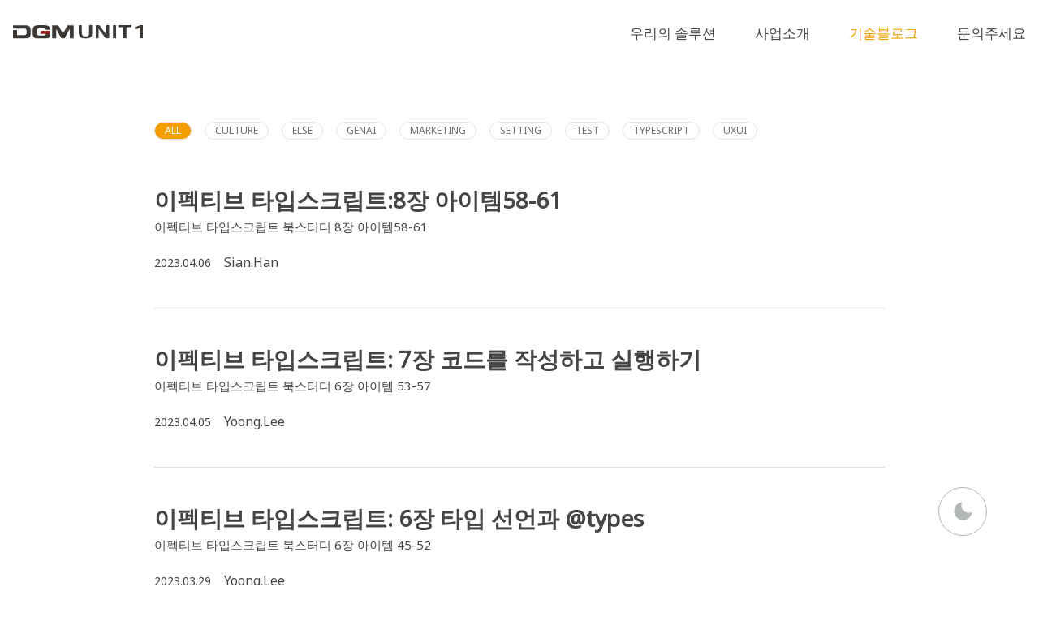

--- FILE ---
content_type: text/html
request_url: https://www.dgmunit1.com/blog/all/4
body_size: 10846
content:
<!DOCTYPE html><html><head><meta charSet="utf-8"/><meta http-equiv="x-ua-compatible" content="ie=edge"/><meta name="viewport" content="width=device-width, initial-scale=1, shrink-to-fit=no"/><meta name="generator" content="Gatsby 4.21.1"/><meta name="description" content="비대면 시대 필수 요소인 1초 간편결제와 정기결제, CVVE, 큐브클라우드 솔루션을 제공하는 유닛원" data-gatsby-head="true"/><meta name="keywords" content="디지엠유닛원, unit1, DGM UNIT1, CVVE, 주인장멤버십, 주인장, 포인트, 적립" data-gatsby-head="true"/><meta property="og:title" content="기술블로그 | 디지엠유닛원" data-gatsby-head="true"/><meta property="og:url" content="http://www.dgmunit1.com" data-gatsby-head="true"/><meta property="og:site_name" content="DGM UNIT1" data-gatsby-head="true"/><meta property="og:type" content="website" data-gatsby-head="true"/><meta property="og:description" content="비대면 시대 필수 요소인 1초 간편결제와 정기결제, CVVE, 큐브클라우드 솔루션을 제공하는 유닛원" data-gatsby-head="true"/><meta property="og:image" content="http://www.dgmunit1.com/site-img.jpg" data-gatsby-head="true"/><meta name="twitter:card" content="summary_large_image" data-gatsby-head="true"/><meta name="twitter:title" content="기술블로그 | 디지엠유닛원" data-gatsby-head="true"/><meta name="twitter:url" content="http://www.dgmunit1.com" data-gatsby-head="true"/><meta name="twitter:description" content="비대면 시대 필수 요소인 1초 간편결제와 정기결제, CVVE, 큐브클라우드 솔루션을 제공하는 유닛원" data-gatsby-head="true"/><meta name="twitter:image" content="http://www.dgmunit1.com/site-img.jpg" data-gatsby-head="true"/><meta name="theme-color" content="#6395eb"/><style data-href="/styles.6d65193a3bd7186a8490.css" data-identity="gatsby-global-css">code[class*=language-],pre[class*=language-]{word-wrap:normal;background:none;color:#ccc;font-size:1em}:not(pre)>code[class*=language-],pre[class*=language-]{background:#2d2d2d}:not(pre)>code[class*=language-]{padding:.1em;white-space:normal}.token.block-comment,.token.cdata,.token.comment,.token.doctype,.token.prolog{color:#999}.token.punctuation{color:#ccc}.token.attr-name,.token.deleted,.token.namespace,.token.tag{color:#e2777a}.token.function-name{color:#6196cc}.token.boolean,.token.function,.token.number{color:#f08d49}.token.class-name,.token.constant,.token.property,.token.symbol{color:#f8c555}.token.atrule,.token.builtin,.token.important,.token.keyword,.token.selector{color:#cc99cd}.token.attr-value,.token.char,.token.regex,.token.string,.token.variable{color:#7ec699}.token.entity,.token.operator,.token.url{color:#67cdcc}.token.inserted{color:green}#cvve{background-color:var(--cvve-white-100)}#cvve .container{margin:0 auto;max-width:1280px}#cvve .container .row{padding-left:16px;padding-right:16px}#cvve .container .row .cvve{padding:80px 0 30px}#cvve .container .row .cvve p{color:var(--cvve-black-200);font-size:32px;line-height:1.6;text-align:center}#cvve .container .row .cvve p strong{background-color:#fee500;border-radius:12px;padding:0 16px;position:relative}#cvve .container .row .cvve p strong:before{border-left:6px solid transparent;border-right:6px solid transparent;border-top:10.392px solid #fee500;bottom:-9px;content:"";height:0;position:absolute;right:14px;width:0}#cvve .container .row .pdf-link{align-items:center;display:flex;flex-direction:row;justify-content:space-between;text-align:center}#cvve .container .row .pdf-link .pdf-btn{background-color:var(--cvve-white-100);display:inline-block}#cvve .container .row .pdf-link img{padding-bottom:10px;width:100px}#cvve .container .row .pdf-link img:hover{cursor:pointer}#cvve .container .row .pdf-link em{color:var(--cvve-fbiti-200);display:block;font-size:14px;font-weight:700;line-height:20px}#cvve .container .row .pdf-link em:hover,#cvve .container .row .pdf-link img:hover~em{cursor:pointer;-webkit-text-decoration-line:underline;text-decoration-line:underline}#cvve .container .row .pdf-link a{border:1px solid var(--accent-text);border-radius:3px;display:inline-block;padding:10px 20px}#cvve .container .row .pdf-link a:hover{background-color:var(--cvve-fbiti-100)}#cvve .container .row .pdf-link a:hover em{color:var(--cvve-white-100)}#cvve .container .row .pdf-link p{color:var(--cvve-black-200);font-size:28px;font-weight:350;text-align:left}#cvve .container .row .pdf-link p span{color:var(--cvve-fbiti-200);font-size:28px;font-weight:350;margin-top:50px}@media(max-width:600px){#cvve .container .row .cvve p{font-size:1.2rem;word-break:keep-all}#cvve .container .row .pdf-link{flex-direction:column;padding:100px 0 80px}#cvve .container .row .pdf-link img{width:60px}#cvve .container .row .pdf-link p{margin:0 auto;padding-bottom:30px;text-align:center}#cvve .container .row .pdf-link p span{font-size:1.2rem}}#business{background-color:var(--background-color)}#business .container{margin:0 auto;max-width:1280px}#business .container .row{padding-left:16px;padding-right:16px}#business .container .row .business{display:flex;padding:200px 0}#business .container .row .business h2{color:var(--accent-text);font-size:35px;font-weight:700;margin-right:60px;text-transform:uppercase}#business .container .row .business .content{padding-right:100px}#business .container .row .business .content p{color:var(--primary-text);font-size:25px;font-weight:400;letter-spacing:-.8px;line-height:1.3;margin-bottom:120px}#business .container .row .business .content .business-list{display:grid;grid-template-columns:repeat(5,1fr)}#business .container .row .business .content .business-list li{align-items:center;display:flex;flex-direction:column}#business .container .row .business .content .business-list li img{display:inline-block;height:100px;margin-bottom:12px;width:100px}#business .container .row .business .content .business-list li h3{color:var(--primary-text);font-size:16px;font-weight:400;line-height:1.2;text-align:center}@media(max-width:600px){#business .container .row .business{flex-direction:column}#business .container .row .business .content{padding-right:0}#business .container .row .business .content .business-list{grid-template-columns:repeat(2,1fr);position:relative}#business .container .row .business .content .business-list li{margin-bottom:100px}#business .container .row .business .content .business-list li:last-child{bottom:-230px;left:50%;position:absolute;-webkit-transform:translateX(-50%);transform:translateX(-50%)}}#intro{background:url(/static/bgimg-dd32ea17bfd456720935e63321893bce.jpg) 45% no-repeat;background-size:cover}#intro .container{margin:0 auto;max-width:1280px}#intro .container .row{padding-left:16px;padding-right:16px}#intro .container .row .intro{padding:230px 0 250px}#intro .container .row .intro .description{color:#fff;font-size:24px;font-weight:400;text-align:center}#intro .container .row .intro .description em{display:inline-block;font-size:48px;font-weight:600;padding-top:12px}#intro .container .row .intro ul{display:grid;grid-template-columns:repeat(3,1fr);margin-top:150px}#intro .container .row .intro ul li{color:#fff;text-align:center}#intro .container .row .intro ul li img{background-color:#fff;border-radius:50%;display:inline-block;height:120px;margin-bottom:16px;width:120px}#intro .container .row .intro ul li h3{font-size:23px;font-weight:600;line-height:1.1;margin-bottom:25px}#intro .container .row .intro ul li p{font-size:16px;font-weight:400;letter-spacing:-.6px;line-height:1.4}@media(max-width:600px){#intro .container .row .intro{padding-bottom:100px}#intro .container .row .intro .description{font-size:1rem}#intro .container .row .intro .description em{font-size:2rem}#intro .container .row .intro ul{display:grid;grid-template-columns:repeat(1,1fr);margin-top:90px}#intro .container .row .intro ul li{margin-bottom:100px}}#kakao{background-color:var(--cvve-yellow-100)}#kakao .container{margin:0 auto;max-width:1280px}#kakao .container .row{padding-left:16px;padding-right:16px}#kakao .container .row .kakao{padding:100px 0}#kakao .container .row .kakao p{font-size:32px;line-height:1.6;text-align:center}#kakao .container .row .kakao p strong{background-color:#fee500;border-radius:12px;padding:0 16px;position:relative}#kakao .container .row .kakao p strong:before{border-left:6px solid transparent;border-right:6px solid transparent;border-top:10.392px solid #fee500;bottom:-9px;content:"";height:0;position:absolute;right:14px;width:0}@media(max-width:600px){#kakao .container .row .kakao p{font-size:1.2rem;word-break:keep-all}}#solution{background-color:var(--background-color)}#solution .container{margin:0 auto;max-width:1280px}#solution .container .row{padding-left:16px;padding-right:16px}#solution .container .row .solution{display:flex;flex-direction:row-reverse;padding:200px 0}#solution .container .row .solution h2{color:var(--accent-text);font-size:35px;font-weight:700;margin-left:60px;text-transform:uppercase}#solution .container .row .solution .card-list{-webkit-column-gap:40px;column-gap:40px;display:grid;grid-template-columns:1fr 1fr;row-gap:60px}#solution .container .row .solution .card-list .card{background-color:var(--card-bgc);border-radius:5px;padding:48px 40px}#solution .container .row .solution .card-list .card h3{color:var(--dark-text);font-size:25px;font-weight:500;line-height:1.15;margin-bottom:20px;position:relative}#solution .container .row .solution .card-list .card h3:before{background-color:var(--cvve-fbiti-100);content:"";height:3px;left:0;position:absolute;top:-15px;width:30px}#solution .container .row .solution .card-list .card p{color:var(--primary-text);letter-spacing:-.3px;line-height:1.4;margin-bottom:16px}#solution .container .row .solution .card-list .card p.pageMoveBtn{color:var(--cvve-fbiti-100);font-weight:700;padding-top:10px}#solution .container .row .solution .card-list .card p.pageMoveBtn :visited{color:var(--cvve-fbiti-100)}#solution .container .row .solution .card-list .card ul li{color:var(--primary-text);font-size:14px;letter-spacing:-.3px;line-height:1.3;margin-bottom:13px;padding-left:10px;position:relative}#solution .container .row .solution .card-list .card ul li:before{background-color:var(--cvve-fbiti-100);border-radius:50%;content:"";height:4px;left:0;position:absolute;top:7px;width:4px}@media(max-width:600px){#solution .container .row .solution{flex-direction:column}#solution .container .row .solution h2{margin-bottom:50px;margin-left:0}#solution .container .row .solution .card-list{grid-template-columns:none}#solution .container .row .solution .card-list .card{padding:50px 20px 20px}}#strength{background-color:var(--background-color)}#strength .container{margin:0 auto;max-width:1280px}#strength .container .row{padding-left:16px;padding-right:16px}#strength .container .row .strength{display:flex;padding:200px 0}#strength .container .row .strength h2{color:var(--accent-text);font-size:35px;font-weight:700;margin-right:60px;position:relative;text-transform:uppercase;top:-5px}#strength .container .row .strength .content{padding-right:100px}#strength .container .row .strength .content h3{color:var(--primary-text);font-size:30px;font-weight:400;letter-spacing:-.8px;margin-bottom:24px}#strength .container .row .strength .content img{display:inline-block;margin-bottom:30px;margin-top:70px}#strength .container .row .strength .content p{color:var(--primary-text);font-size:17px;font-weight:400;letter-spacing:-.8px;line-height:1.6;margin-top:16px}@media(max-width:600px){#strength .container .row .strength{flex-direction:column}#strength .container .row .strength h2{font-size:2rem}#strength .container .row .strength .content{padding-right:0}#strength .container .row .strength .content h3{font-size:1.3rem}#strength .container .row .strength .content img{width:100%}}#unit1{background:url(/static/bgimg2D-6750c567778ddaa9e4db33e9d7b27632.jpg) 45% no-repeat;background-size:cover}#unit1 .container{margin:0 auto;max-width:1280px}#unit1 .container .row{padding-left:16px;padding-right:16px}#unit1 .container .row .unit1{padding:200px 0;text-align:center}#unit1 .container .row .unit1 h2{color:var(--cvve-white-100);font-size:48px;font-weight:700;margin-bottom:40px;text-transform:uppercase}#unit1 .container .row .unit1 p{color:var(--cvve-white-100);font-size:24px;letter-spacing:-.5px;line-height:1.4;margin-bottom:80px}#unit1 .container .row .unit1 .contact{border:2px solid #000;border-color:var(--cvve-white-100);border-radius:50px;color:var(--cvve-white-100);display:inline-block;font-size:18px;font-weight:500;padding:15px 60px}#unit1 .container .row .unit1 .contact:hover{border-color:var(--cvve-yellow-100);color:var(--cvve-yellow-100)}#unit1 .container .row .unit1 .unit1KakaoChatBtn{background-color:#fee500;border:none;border-radius:12px;cursor:pointer;font-size:20px;font-weight:700;padding:10px 26px;position:relative}#unit1 .container .row .unit1 .unit1KakaoChatBtn:before{border-left:9px solid transparent;border-right:9px solid transparent;border-top:13.856px solid #fee500;bottom:-11px;content:"";height:0;position:absolute;right:46px;width:0}@media(max-width:600px){#unit1 .container .row .unit1 h2{font-size:2rem}#unit1 .container .row .unit1 p{font-size:1.2rem;margin:0 auto;width:80%;word-break:keep-all}}#why{background-color:var(--background-color)}#why .container{margin:0 auto;max-width:1280px}#why .container .row{padding-left:16px;padding-right:16px}#why .container .row .why{padding:200px 0}#why .container .row .why h2{color:var(--dark-text);font-size:40px;font-weight:600}#why .container .row .why .description{color:var(--primary-text);font-size:20px;font-weight:400;letter-spacing:-.6px;line-height:1.3;margin-top:20px}#why .container .row .why ul{margin-top:120px;padding:0 100px}#why .container .row .why ul li{display:flex;margin-top:80px}#why .container .row .why ul li img{display:inline-block}#why .container .row .why ul li div{display:flex;flex-direction:column;justify-content:center;margin:0 40px;width:40%}#why .container .row .why ul li div h3{color:var(--dark-text);font-size:25px;font-weight:500}#why .container .row .why ul li div p{color:var(--primary-text);font-size:16px;font-weight:300;letter-spacing:-.5px;line-height:1.4;margin-top:8px}#why .container .row .why ul li:nth-child(2n){flex-direction:row-reverse}@media(max-width:600px){#why .container .row .why .description{font-size:1.2rem;letter-spacing:-.14rem;line-height:1.8rem}#why .container .row .why ul{padding:0}#why .container .row .why ul li{flex-direction:column}#why .container .row .why ul li>div{margin:0 20px;width:85%;word-break:keep-all}#why .container .row .why ul li:nth-child(2n){flex-direction:column}}#Policy{background-color:var(--background-color)}#Policy .container{margin:0 auto;max-width:1280px}#Policy .container .row{padding-left:16px;padding-right:16px}#Policy .container .row .Policy{margin:0 auto;padding-bottom:100px;padding-top:100px;width:80%}#Policy .container .row h3{color:var(--primary-text)}#Policy .container .row .Policy p,#Policy .container .row .Policy ul li{color:var(--primary-text);font-size:13px;line-height:16px}#Policy .container .row .Policy .lead{color:var(--primary-text);font-size:16px;font-weight:300;line-height:1.4;margin-bottom:5px;margin-top:20px}@media screen and (max-width:972px){#Policy .w70{width:90%}#Policy .policy{width:85%}#Policy .policy .lead,#Policy .policy h3{font-size:1.5rem;line-height:2rem}#Policy .policy p,#Policy .policy ul li{font-size:1.3rem;line-height:2rem}}.category-list{display:flex;margin:70px auto 0;width:900px}.category-list li:not(:last-child){margin-right:16px}.category-list li a{border:1px solid #ccc;border-color:var(--blog-list-border);border-radius:12px;color:var(--blog-category-text);display:inline-block;font-size:12px;padding:4px 12px;text-transform:uppercase}.category-list li a.active{background-color:var(--cvve-fbiti-100);border-color:var(--blog-list-border);color:var(--cvve-white-100)!important}.category-list li a:hover{border-color:var(--blog-list-border);color:var(--dark-text)}@media(max-width:600px){.category-list{width:100%}}code[class*=language-],pre[class*=language-]{color:#5c6e74;direction:ltr;font-family:Consolas,Monaco,Andale Mono,Ubuntu Mono,monospace;font-size:13px;-webkit-hyphens:none;hyphens:none;line-height:1.5;-o-tab-size:4;tab-size:4;text-align:left;text-shadow:none;white-space:pre;word-break:normal;word-spacing:normal}code[class*=language-]::mozselection,code[class*=language-]::selection,pre[class*=language-]::mozselection,pre[class*=language-]::selection{background:#b3d4fc;text-shadow:none}@media print{code[class*=language-],pre[class*=language-]{text-shadow:none}}pre[class*=language-]{background:#f8f5ec;margin:.5em 0;overflow:auto;padding:1em}:not(pre)>code[class*=language-]{background:#f9f2f4;border-radius:.3em;color:#db4c69;padding:.1em .3em}.namespace{opacity:.7}.token.cdata,.token.comment,.token.doctype,.token.prolog{color:#93a1a1}.token.punctuation{color:#999}.token.boolean,.token.constant,.token.deleted,.token.number,.token.property,.token.symbol,.token.tag{color:#905}.token.attr-name,.token.builtin,.token.char,.token.inserted,.token.selector,.token.string{color:#690}.language-css .token.string,.style .token.string,.token.entity,.token.operator,.token.url{color:#a67f59}.token.atrule,.token.attr-value,.token.keyword{color:#07a}.token.function{color:#dd4a68}.token.important,.token.regex,.token.variable{color:#e90}.token.bold,.token.important{font-weight:700}.token.italic{font-style:italic}.token.entity{cursor:help}pre[data-line]{position:relative}pre[class*=language-]>code[class*=language-]{position:relative;z-index:1}.line-highlight{background:#f7ebc6;box-shadow:inset 5px 0 0 #f7d87c;left:0;line-height:inherit;margin-top:1em;padding-bottom:inherit;padding-left:0;padding-right:0;padding-top:inherit;pointer-events:none;position:absolute;right:0;white-space:pre;z-index:0}.post-detail{min-height:40vh}.post-detail .post-title{color:var(--blog-title);font-size:32px;font-weight:700}.post-detail .post-summary{color:var(--primary-text);margin-top:12px}.post-detail .post-metadata{border-bottom:1px solid;border-color:var();color:var(--blog-list-border);margin-top:28px;padding-bottom:28px}.post-detail .post-metadata time{font-size:14px;margin-right:16px}.post-detail .post-contents{color:var(--primary-text);font-size:15px;font-weight:400;letter-spacing:-.5px;line-height:1.7;margin-top:40px}.post-detail .post-contents a{color:var(--accent-text)}.post-detail .post-contents .heading-1,.post-detail .post-contents h1{border-bottom:1px solid;border-color:var(--blog-list-border);font-size:30px;margin-bottom:10px}.post-detail .post-contents .heading-2,.post-detail .post-contents h2{border-bottom:1px solid;border-color:var(--blog-list-border);font-size:25px;margin-bottom:10px}.post-detail .post-contents .heading-3,.post-detail .post-contents h3{font-size:18px}.post-detail .post-contents ul{display:block;list-style-type:disc;margin:1em 0;padding-left:16px}.post-detail .post-contents ul li{color:var(--primary-text)}.post-detail .post-contents ol{display:block;list-style-type:decimal;margin:1em 0;padding-left:16px}.post-detail .post-contents ol li{color:var(--primary-text)}.post-detail .post-contents p{margin:10px 0;white-space:pre-line;word-break:keep-all}.post-detail .post-contents table tr th{background-color:var(--card-bgc)}.post-detail .post-contents table tr td,.post-detail .post-contents table tr th{border:1px solid;border-color:var(--blog-list-border);padding:5px}.post-detail .post-contents strong{font-weight:700}.post-detail .post-contents .gatsby-highlight pre{background-color:#f1f1f1;border-radius:3px}.post-detail .post-contents.dark .gatsby-highlight pre{background-color:#30302f}@media(max-width:600px){.post-detail{width:100%}}.post-list{margin:0 auto;width:900px}.post-list li{border-bottom:1px solid #ccc;border-color:var(--blog-list-border);padding-bottom:48px}.post-list li+li{margin-top:48px}.post-list li h3{color:var(--blog-title);display:inline-block;font-size:28px;font-weight:700}.post-list li h3:hover{color:var(--blog-title-hover)}.post-list li p{color:var(--primary-text);font-size:15px;margin-top:12px}.post-list li div{margin-top:28px}.post-list li div time{font-size:14px;margin-right:16px}.post-list li div span,.post-list li div time{color:var(--primary-text)}@media(max-width:600px){.post-list{width:100%}}.pagination{align-items:center;display:flex;justify-content:center}.pagination button{background-color:transparent;border:none;color:var(--blog-category-text);cursor:pointer}.pagination .active,.pagination .countbtn{height:32px;width:32px}.pagination .active{border:1px solid #ccc;border-color:var(--blog-category-text);border-radius:50px;color:var(--dark-text)}.pagination .pagi-btn img{width:28px}.pagination .pagi-btn.next-btn{-webkit-transform:rotate(180deg);transform:rotate(180deg)}.pagination .pagi-btn.next-btn img{position:relative;top:2px}.theme-switch-button{background:none;border:1px solid #b3b7b8;border-radius:50%;height:60px;width:60px}.theme-switch-button .theme-icon{cursor:pointer;display:inline-block;height:30px;width:30px}.theme-switch-button:hover{background-color:var(--darkmode-btn-bg);border:none}#header{left:0;position:fixed;top:0;width:100%}#header .container{margin:0 auto;max-width:1280px}#header .container .row{padding-left:16px;padding-right:16px}#header .container .row .header{align-items:center;display:flex;justify-content:space-between}#header .container .row .header .logo #logo{width:160px}#header .container .row .header .mobile-menu,#header .container .row .header .mobile-nav{display:none}#header .container .row .header .nav{display:block}#header .container .row .header .nav ul{display:flex}#header .container .row .header .nav li a{color:var(--primary-text);display:inline-block;font-size:17px;font-weight:300;padding:32px 24px;position:relative}#header .container .row .header .nav li a.active,#header .container .row .header .nav li a:hover{color:var(--accent-text);font-weight:500}#header .container .row .header .nav li:last-child a{padding-right:0}@media(max-width:600px){#header{width:100vw!important;z-index:99999999999}#header .container .row .header .logo{margin-top:20px}#header .container .row .header .nav{display:none}#header .container .row .header .mobile-menu{display:block}#header .container .row .header .mobile-menu img{margin-top:14px;padding:10px}#header .container .row .header .mobile-nav{background-color:var(--background-color);bottom:0;box-shadow:0 0 10px 2px rgba(0,0,0,.3);display:block;height:100vh;position:fixed;right:-500px;transition:all .5s ease;width:80vw}#header .container .row .header .mobile-nav.open{right:0}#header .container .row .header .mobile-nav ul{padding:40px 20px}#header .container .row .header .mobile-nav ul li{border-bottom:1px solid;border-color:var(--blog-list-border);padding:20px 0}#header .container .row .header .mobile-nav ul li a{color:var(--primary-text);font-size:1.3rem}#header .container .row .header .mobile-nav ul li a.active,#header .container .row .header .mobile-nav ul li a:hover{color:var(--accent-text);font-weight:500}#header .container .row .header .mobile-nav .menu-close-btn{padding:10px;position:absolute;right:17px;top:17px}}#contact-us{background-color:var(--cvve-black-300)}#contact-us .container{margin:0 auto;max-width:1280px}#contact-us .container .row{padding-left:16px;padding-right:16px}#contact-us .container .row .contact-us{padding:80px 0}#contact-us .container .row .contact-us ul{display:flex;margin-bottom:4px}#contact-us .container .row .contact-us ul li{color:var(--cvve-gray-100);font-size:12px;font-weight:400;margin-right:16px;position:relative}#contact-us .container .row .contact-us ul li:not(:last-child):before{background-color:var(--cvve-gray-300);content:"";height:12px;position:absolute;right:-8px;top:1px;width:1px}#contact-us .container .row .contact-us ul li strong{color:var(--cvve-gray-300);font-weight:400}#contact-us .container .row .contact-us ul li address{display:inline-block}#contact-us .container .row .contact-us ul li a{color:var(--cvve-gray-300)}#contact-us .container .row .contact-us .company-name{color:var(--cvve-gray-100);font-weight:700;margin-bottom:8px;margin-top:28px}#contact-us .container .row .contact-us .copyright{color:var(--cvve-gray-300);font-size:12px;margin-top:36px}@media(max-width:600px){#contact-us .container .row .contact-us ul{flex-direction:column}#contact-us .container .row .contact-us ul li{margin-bottom:10px}#contact-us .container .row .contact-us ul li:not(:last-child):before{background-color:transparent}#contact-us .container .row .contact-us ul li address{letter-spacing:-.8px}#contact-us .container .row .contact-us ul.policy{flex-direction:row}}html{--cvve-white-100:#fff;--cvve-gray-100:#f9f9f9;--cvve-gray-200:#e3e3e3;--cvve-gray-300:#b3b7b8;--cvve-gray-400:#6e6f70;--cvve-black-100:#454446;--cvve-black-200:#404041;--cvve-black-300:#30302f;--cvve-fbiti-100:#f49e00;--cvve-fbiti-200:#fd8332;--cvve-fbiti-300:#fdd577;--cvve-fbiti-310:#fec84b;--cvve-yellow-100:#fbc300;--light-gray-1:#eff0f6;--black-box-shadow-color:rgba(20,20,43,.3);--card-box-shadow:0 2px 7px 0 var(--black-box-shadow-color);--card-top-background:#fff1d0;--primary-dark-font:#332f3d;--font-gray:#534d48}html[data-theme=light]{--darkmode-btn-bg:var(--cvve-black-200);--background-color:var(--cvve-white-100);--card-bgc:var(--cvve-gray-100);--dark-text:var(--cvve-black-300);--primary-text:var(--cvve-black-100);--accent-text:var(--cvve-fbiti-100);--blog-title:var(--cvve-black-100);--blog-title-hover:var(--cvve-fbiti-100);--blog-list-border:var(--cvve-gray-200);--blog-category-text:var(--cvve-gray-400)}html[data-theme=dark]{--darkmode-btn-bg:var(--cvve-white-100);--background-color:var(--cvve-black-200);--card-bgc:var(--cvve-black-100);--dark-text:var(--cvve-white-100);--primary-text:var(--cvve-gray-300);--accent-text:var(--cvve-fbiti-100);--blog-title:var(--cvve-gray-300);--blog-title-hover:var(--cvve-white-100);--blog-list-border:var(--cvve-gray-400);--blog-category-text:var(--cvve-gray-300)}a,abbr,acronym,address,applet,article,aside,audio,b,big,blockquote,body,canvas,caption,center,cite,code,dd,del,details,dfn,div,dl,dt,em,embed,fieldset,figcaption,figure,footer,form,h1,h2,h3,h4,h5,h6,header,hgroup,html,i,iframe,img,ins,kbd,label,legend,li,mark,menu,nav,object,ol,output,p,pre,q,ruby,s,samp,section,small,span,strike,strong,sub,summary,sup,table,tbody,td,tfoot,th,thead,time,tr,tt,u,ul,var,video{border:0;font-size:100%;font:inherit;margin:0;padding:0;vertical-align:baseline}article,aside,details,figcaption,figure,footer,header,hgroup,menu,nav,section{display:block}body{line-height:1}ol,ul{list-style:none}blockquote,q{quotes:none}blockquote:after,blockquote:before,q:after,q:before{content:"";content:none}table{border-collapse:collapse;border-spacing:0}a{outline:none;text-decoration:none}body,input{font-family:Noto Sans,sans-serif}#wrapper{position:relative}#wrapper .theme-switch-button-wrapper{bottom:60px;position:fixed;right:5vw}#HeroImageWrapper{background-color:var(----cvve-fbiti-300);margin-left:auto;margin-right:auto;padding-left:5%;padding-right:5%;position:relative;width:100%;z-index:30}#HeroImageWrapper .hero-image-wrapper{height:min(550px,50vw);margin:0 auto;max-width:1440px;position:relative}#HeroImageWrapper .hero-image-wrapper img{width:1248px}#HeroImageWrapper .glow{background-color:var(--primary-3);bottom:0;-webkit-filter:blur(100px);filter:blur(100px);height:min(90px,10vw);left:50%;max-height:90px;max-width:1140px;position:absolute;-webkit-transform:translateX(-50%);transform:translateX(-50%);width:90%;z-index:-1}#solutionSummaryWrap{background-color:var(--cvve-fbiti-300);padding-bottom:50px}#solutionSummaryWrap .line{height:min(364px,25vw);left:57%;margin:min(0px,8vw) auto 0;max-height:364px;padding-top:100px;position:relative;-webkit-transform:translate(-48%,-39%);transform:translate(-48%,-39%);width:100%;z-index:10}#solutionSummaryWrap .card-wrapper{display:grid;grid-template-columns:1fr 1fr 1fr 1fr;justify-content:center;justify-items:center;margin:max(-240px,-14vw) auto 0;max-width:1149px;position:relative;width:1139px;z-index:20}#solutionSummaryWrap .card-wrapper .card{background-color:var(--cvve-white-100);border:1px solid var(--light-gray-1);border-radius:24px;box-shadow:var(--card-box-shadow);width:249px}#solutionSummaryWrap .card-wrapper .card .card-top{background-color:var(--card-top-background);border-top-left-radius:24px;border-top-right-radius:24px;padding:31px 0 26px;text-align:center}#solutionSummaryWrap .card-wrapper .card .card-top .card-name{color:var(--primary-dark-font);font-size:31px;font-weight:700;margin-bottom:8px}#solutionSummaryWrap .card-wrapper .card .card-top .card-sub-name{color:var(--font-gray);font-weight:400;letter-spacing:-1px}#solutionSummaryWrap .card-wrapper .card .card-top .card-sub-name.info{color:var(--cvve-fbiti-200)}#solutionSummaryWrap .card-wrapper .card .card-content{padding:40px 18px 25px 36px}#solutionSummaryWrap .card-wrapper .card .card-content ul>li{display:flex;margin-bottom:16px}#solutionSummaryWrap .card-wrapper .card .card-content ul>li .card-content-icon{flex-shrink:0;margin-right:12px}#solutionSummaryWrap .card-wrapper .card .card-content ul>li .card-content-text{font-size:19px;font-weight:400;letter-spacing:-.5px;line-height:20px}@media(max-width:1200px){#solutionSummaryWrap .card-wrapper{gap:20px;width:90%}#solutionSummaryWrap .card-wrapper .card{width:min(249px,100%)}#solutionSummaryWrap .card-wrapper .card .card-top .card-name{font-size:2.7vw}#solutionSummaryWrap .card-wrapper .card .card-content{padding-left:18px;padding-right:10px}}@media(max-width:800px){#solutionSummaryWrap{display:none}}#blog-detail{background-color:var(--background-color)}#blog-detail .container{margin:0 auto;max-width:1280px;width:900px}#blog-detail .container .row{padding-left:16px;padding-right:16px}#blog-detail .container .row .blog-detail{padding:80px 0}#blog-detail .container .row .blog-detail .category-list-wrapper{margin-bottom:60px}#blog-detail .container .row .blog-detail .table-of-contents-wrapper{left:calc(50% + 500px);position:fixed;top:150px}#blog-detail .container .row .blog-detail .table-of-contents-wrapper button{background-color:transparent;border:2px solid;border-color:var(--blog-list-border);border-radius:3px;cursor:pointer;font-size:12px;margin-bottom:10px;padding:5px 8px}#blog-detail .container .row .blog-detail .table-of-contents-wrapper .go-to-list-btn{color:var(--primary-text)}#blog-detail .container .row .blog-detail .table-of-contents-wrapper .table-of-contents{font-size:12px;height:calc(80vh - 160px);overflow:scroll}#blog-detail .container .row .blog-detail .table-of-contents-wrapper .table-of-contents>ul>li{color:var(--primary-text);margin-bottom:10px;padding-left:8px;position:relative}#blog-detail .container .row .blog-detail .table-of-contents-wrapper .table-of-contents>ul>li p{margin-bottom:5px}#blog-detail .container .row .blog-detail .table-of-contents-wrapper .table-of-contents>ul>li a{color:var(--primary-text)}#blog-detail .container .row .blog-detail .table-of-contents-wrapper .table-of-contents>ul>li>ul>li{margin-bottom:10px;margin-left:15px}#blog-detail .container .row .blog-detail .table-of-contents-wrapper .table-of-contents>ul>li>ul>li>:before{content:"- "}#blog-detail .container .row .blog-detail .table-of-contents-wrapper .table-of-contents>ul>li>ul>li p{margin-bottom:5px}#blog-detail .container .row .blog-detail .table-of-contents-wrapper .table-of-contents>ul>li>ul>li>ul>li{margin-bottom:10px;margin-left:15px}#blog-detail .container .row .blog-detail .table-of-contents-wrapper .table-of-contents>ul>li>ul>li>ul>li>:before{content:"- "}#blog-detail .container .row .blog-detail .table-of-contents-wrapper .table-of-contents>ul>li>ul>li>ul>li p{margin-bottom:5px}#blog-detail .container .row .blog-detail .table-of-contents-wrapper .table-of-contents>ul>li>ul>li>ul:before{content:none}#blog-detail .container .row .blog-detail .table-of-contents-wrapper .table-of-contents>ul>li:before{color:var(--cvve-fbiti-100);content:"·";left:0;position:absolute;top:0}#blog-detail .container .row .blog-detail .post-detail img{height:auto!important}@media(max-width:600px){#blog-detail,#blog-detail .container{width:100%}}#blog-list{background-color:var(--background-color)}#blog-list .container{margin:0 auto;max-width:1280px}#blog-list .container .row{padding-left:16px;padding-right:16px}#blog-list .container .row .blog-list{min-height:85vh;padding:80px 0}#blog-list .container .row .blog-list .category-list-wrapper{margin-bottom:60px}#blog-list .container .row .blog-list .post-list-wrapper{min-height:40vh}#blog-list .container .row .blog-list .pagination-wrapper{display:flex;justify-content:center;margin-top:64px}@media(max-width:600px){#blog-list .container{width:100%}}</style><title data-gatsby-head="true">기술블로그 | 디지엠유닛원</title><link rel="icon" href="/favicon-32x32.png?v=ce0215b1c982bd39eaeba570a55b9c08" type="image/png"/><link rel="manifest" href="/manifest.webmanifest" crossorigin="anonymous"/><link rel="apple-touch-icon" sizes="48x48" href="/icons/icon-48x48.png?v=ce0215b1c982bd39eaeba570a55b9c08"/><link rel="apple-touch-icon" sizes="72x72" href="/icons/icon-72x72.png?v=ce0215b1c982bd39eaeba570a55b9c08"/><link rel="apple-touch-icon" sizes="96x96" href="/icons/icon-96x96.png?v=ce0215b1c982bd39eaeba570a55b9c08"/><link rel="apple-touch-icon" sizes="144x144" href="/icons/icon-144x144.png?v=ce0215b1c982bd39eaeba570a55b9c08"/><link rel="apple-touch-icon" sizes="192x192" href="/icons/icon-192x192.png?v=ce0215b1c982bd39eaeba570a55b9c08"/><link rel="apple-touch-icon" sizes="256x256" href="/icons/icon-256x256.png?v=ce0215b1c982bd39eaeba570a55b9c08"/><link rel="apple-touch-icon" sizes="384x384" href="/icons/icon-384x384.png?v=ce0215b1c982bd39eaeba570a55b9c08"/><link rel="apple-touch-icon" sizes="512x512" href="/icons/icon-512x512.png?v=ce0215b1c982bd39eaeba570a55b9c08"/><style type="text/css">
    .anchor.before {
      position: absolute;
      top: 0;
      left: 0;
      transform: translateX(-100%);
      padding-right: 4px;
    }
    .anchor.after {
      display: inline-block;
      padding-left: 4px;
    }
    h1 .anchor svg,
    h2 .anchor svg,
    h3 .anchor svg,
    h4 .anchor svg,
    h5 .anchor svg,
    h6 .anchor svg {
      visibility: hidden;
    }
    h1:hover .anchor svg,
    h2:hover .anchor svg,
    h3:hover .anchor svg,
    h4:hover .anchor svg,
    h5:hover .anchor svg,
    h6:hover .anchor svg,
    h1 .anchor:focus svg,
    h2 .anchor:focus svg,
    h3 .anchor:focus svg,
    h4 .anchor:focus svg,
    h5 .anchor:focus svg,
    h6 .anchor:focus svg {
      visibility: visible;
    }
  </style><script>
    document.addEventListener("DOMContentLoaded", function(event) {
      var hash = window.decodeURI(location.hash.replace('#', ''))
      if (hash !== '') {
        var element = document.getElementById(hash)
        if (element) {
          var scrollTop = window.pageYOffset || document.documentElement.scrollTop || document.body.scrollTop
          var clientTop = document.documentElement.clientTop || document.body.clientTop || 0
          var offset = element.getBoundingClientRect().top + scrollTop - clientTop
          // Wait for the browser to finish rendering before scrolling.
          setTimeout((function() {
            window.scrollTo(0, offset - 0)
          }), 0)
        }
      }
    })
  </script><link rel="sitemap" type="application/xml" href="/sitemap/sitemap-index.xml"/></head><body><div id="___gatsby"><div style="outline:none" tabindex="-1" id="gatsby-focus-wrapper"><div id="wrapper"><header id="header"><div class="container"><div class="row"><div class="header"><h1 class="logo"><a href="/"><img id="logo" src="[data-uri]" alt="cvveLogo"/></a></h1><nav class="nav"><ul><li><a class="" href="/#solution">우리의 솔루션</a></li><li><a class="" href="/#business">사업소개</a></li><li><a class="active" href="/blog">기술블로그</a></li><li><a class="" href="/#contact-us">문의주세요</a></li></ul></nav><div class="mobile-menu"><img id="mobileMenu" src="[data-uri]" alt="mobileMenu"/></div><nav class="mobile-nav"><div class="menu-close-btn"><img id="menuClose" src="[data-uri]" alt="menuClose"/></div><ul><li><a class="" href="/#solution">우리의 솔루션</a></li><li><a class="" href="/#business">사업소개</a></li><li><a class="active" href="/blog">기술블로그</a></li><li><a class="" href="/#contact-us">문의주세요</a></li></ul></nav></div></div></div></header><main><section id="blog-list"><div class="container"><div class="row"><div class="blog-list"><div class="category-list-wrapper"><ul class="category-list"><li><a class="active" href="/blog">all</a></li><li><a href="/blog/culture">culture</a></li><li><a href="/blog/else">else</a></li><li><a href="/blog/genAi">genAi</a></li><li><a href="/blog/marketing">marketing</a></li><li><a href="/blog/setting">setting</a></li><li><a href="/blog/test">test</a></li><li><a href="/blog/typescript">typescript</a></li><li><a href="/blog/uxui">uxui</a></li></ul></div><div class="post-list-wrapper"><ul class="post-list"><li><article><a href="/blog/typescript/item58_61"><h3>이펙티브 타입스크립트:8장 아이템58-61</h3></a><p>이펙티브 타입스크립트 북스터디 8장 아이템58-61</p><div><time dateTime="2023.04.06">2023.04.06</time><span>Sian.Han</span></div></article></li><li><article><a href="/blog/typescript/item53_57"><h3>이펙티브 타입스크립트: 7장 코드를 작성하고 실행하기</h3></a><p>이펙티브 타입스크립트 북스터디 6장 아이템 53-57</p><div><time dateTime="2023.04.05">2023.04.05</time><span>Yoong.Lee</span></div></article></li><li><article><a href="/blog/typescript/item45_52"><h3>이펙티브 타입스크립트: 6장 타입 선언과 @types</h3></a><p>이펙티브 타입스크립트 북스터디 6장 아이템 45-52</p><div><time dateTime="2023.03.29">2023.03.29</time><span>Yoong.Lee</span></div></article></li><li><article><a href="/blog/typescript/item38_44"><h3>이펙티브 타입스크립트: 5장 any 다루기</h3></a><p>이펙티브 타입스크립트 북스터디 5장 아이템 38-44</p><div><time dateTime="2023.03.29">2023.03.29</time><span>Yoong.Lee</span></div></article></li><li><article><a href="/blog/typescript/item28~37"><h3>이펙티브 타입스크립트: 4장 타입 설계</h3></a><p>이펙티브 타입스크립트 북스터디 4장 아이템 28-37</p><div><time dateTime="2023.03.22">2023.03.22</time><span>Woogie.kim</span></div></article></li></ul></div><div class="pagination-wrapper"><div class="pagination"><button class="pagi-btn" disabled=""><img src="[data-uri]" alt="Very Front"/></button><button class="pagi-btn"><img src="[data-uri]" alt="Prev"/></button><button class="countbtn">1</button><button class="countbtn">2</button><button class="countbtn">3</button><button class="countbtn active">4</button><button class="countbtn">5</button><button class="pagi-btn next-btn"><img src="[data-uri]" alt="Next"/></button><button class="pagi-btn next-btn"><img src="[data-uri]" alt="Very Back"/></button></div></div></div></div></div></section></main><footer id="contact-us"><div class="container"><div class="row"><div class="contact-us"><ul class="policy"><li><a href="/policy">이용약관</a></li><li><a href="/private">개인정보취급방침</a></li></ul><p class="company-name">디지엠유닛원 주식회사</p><ul><li><strong>대표이사</strong> 권혁태</li><li><strong>개인정보보호책임자</strong> 정경영</li><li><strong>사업자등록번호</strong> 252-86-01619</li></ul><ul><li><strong>주소</strong> <address>서울특별시 금천구 가산디지털1로 83, 6층 601호(가산동, 파트너스타워)</address></li><li><strong>이메일</strong> web@dgmit.com</li></ul><p class="copyright">COPYRIGHT© DGMIT UNIT1. ALL RIGHTS RESERVED</p></div></div></div></footer><div class="theme-switch-button-wrapper"><button class="theme-switch-button"><img class="theme-icon" src="[data-uri]" alt="dark theme icon"/></button></div></div></div><div id="gatsby-announcer" style="position:absolute;top:0;width:1px;height:1px;padding:0;overflow:hidden;clip:rect(0, 0, 0, 0);white-space:nowrap;border:0" aria-live="assertive" aria-atomic="true"></div></div><script id="gatsby-script-loader">/*<![CDATA[*/window.pagePath="/blog/all/4";window.___webpackCompilationHash="e26b13838935db64d464";/*]]>*/</script><script id="gatsby-chunk-mapping">/*<![CDATA[*/window.___chunkMapping={"polyfill":["/polyfill-be06c8419aa113d41708.js"],"app":["/app-652df89cc019e2eff76a.js"],"component---src-pages-404-js":["/component---src-pages-404-js-f1d23dea1afe3e6b1eff.js"],"component---src-pages-index-js":["/component---src-pages-index-js-2fc04bf1328e0c2d336a.js"],"component---src-pages-policy-js":["/component---src-pages-policy-js-3c1516ec6fd4f4547767.js"],"component---src-pages-private-js":["/component---src-pages-private-js-ea5d90ffec5dc1d43a8a.js"],"component---src-templates-blog-detail-template-index-js":["/component---src-templates-blog-detail-template-index-js-b745a50a489dac22cb8a.js"],"component---src-templates-blog-list-template-index-js":["/component---src-templates-blog-list-template-index-js-39f36ca73fb68e87dfeb.js"]};/*]]>*/</script><script src="/polyfill-be06c8419aa113d41708.js" nomodule=""></script><script src="/app-652df89cc019e2eff76a.js" async=""></script><script src="/framework-e335e3721eccbae21508.js" async=""></script><script src="/webpack-runtime-bdbdb41ac4afe3f67ce0.js" async=""></script></body></html>

--- FILE ---
content_type: text/javascript
request_url: https://www.dgmunit1.com/component---src-templates-blog-list-template-index-js-39f36ca73fb68e87dfeb.js
body_size: 5214
content:
"use strict";(self.webpackChunkunit1_blog=self.webpackChunkunit1_blog||[]).push([[881],{3478:function(e,t,i){i.d(t,{Z:function(){return I}});var M=i(1597),a=i(7294),I=function(e){var t=function(e){var t=(0,M.useStaticQuery)("788222240");return{categoryList:e||t.allMarkdownRemark.categories}}(e.initialCategoryList),i=t.categoryList,I=function(e){var t=e.href,i=e.isPartiallyCurrent,M=e.location;return"/blog"!==t?i?{className:"active"}:{}:"/blog"===M.pathname||M.pathname.includes("all")?{className:"active"}:void 0};return a.createElement("ul",{className:"category-list"},i.map((function(e){return a.createElement("li",{key:e},a.createElement(M.Link,{to:"all"===e?"/blog":"/blog/"+e,getProps:I},e))})))}},6298:function(e,t,i){i.d(t,{Z:function(){return I}});var M=i(7294),a=i(1597),I=function(e){var t=e.title,i=e.description,I=e.keywords,n=e.pathname,l=e.children,c=(0,a.useStaticQuery)("2874568190").site.siteMetadata,u=c.title,N=c.description,j=c.keywords,m=c.image,r=c.siteName,g=c.siteUrl,s={title:t||u,description:i||N,keywords:I||j,image:""+g+m,url:""+g+(n||""),siteName:r};return M.createElement(M.Fragment,null,M.createElement("title",null,s.title),M.createElement("meta",{name:"description",content:s.description}),M.createElement("meta",{name:"keywords",content:s.keywords}),M.createElement("meta",{property:"og:title",content:s.title}),M.createElement("meta",{property:"og:url",content:s.url}),M.createElement("meta",{property:"og:site_name",content:s.siteName}),M.createElement("meta",{property:"og:type",content:"website"}),M.createElement("meta",{property:"og:description",content:s.description}),M.createElement("meta",{property:"og:image",content:s.image}),M.createElement("meta",{name:"twitter:card",content:"summary_large_image"}),M.createElement("meta",{name:"twitter:title",content:s.title}),M.createElement("meta",{name:"twitter:url",content:s.url}),M.createElement("meta",{name:"twitter:description",content:s.description}),M.createElement("meta",{name:"twitter:image",content:s.image}),l)}},3076:function(e,t,i){i.d(t,{Z:function(){return j}});var M=i(7294),a=i(5358),I=i(9998),n=function(){var e=(0,M.useContext)(a.N),t=e.themeState,i=e.themeDispatch,n=t.isDarkMode,l=(0,M.useState)(!1),c=l[0],u=l[1];return M.createElement("button",{className:"theme-switch-button",onClick:function(){return i((0,I.In)())},onMouseEnter:function(){return u(!0)},onMouseLeave:function(){return u(!1)}},n?M.createElement("img",{className:"theme-icon",src:c?"[data-uri]":"[data-uri]",alt:"light theme icon"}):M.createElement("img",{className:"theme-icon",src:c?"[data-uri]":"[data-uri]",alt:"dark theme icon"}))},l=i(1597),c=i(9499),u=function(){var e,t=(e=(0,c.useLocation)(),{partiallyHasPathname:function(t){return e.pathname.includes(t)},partiallyHasHash:function(t){return e.hash.includes(t)}}),i=t.partiallyHasPathname,a=t.partiallyHasHash,I=(0,M.useState)(!1),n=I[0],u=I[1];return M.createElement("header",{id:"header"},M.createElement("div",{className:"container"},M.createElement("div",{className:"row"},M.createElement("div",{className:"header"},M.createElement("h1",{className:"logo"},M.createElement(l.Link,{to:"/"},M.createElement("img",{id:"logo",src:"[data-uri]",alt:"cvveLogo"}))),M.createElement("nav",{className:"nav"},M.createElement("ul",null,M.createElement("li",null,M.createElement(l.Link,{to:"/#solution",className:a("#solution")?"active":""},"우리의 솔루션")),M.createElement("li",null,M.createElement(l.Link,{to:"/#business",className:a("#business")?"active":""},"사업소개")),M.createElement("li",null,M.createElement(l.Link,{to:"/blog",className:i("/blog")?"active":""},"기술블로그")),M.createElement("li",null,M.createElement(l.Link,{to:"/#contact-us",className:a("#contact-us")?"active":""},"문의주세요")))),M.createElement("div",{className:"mobile-menu"},M.createElement("img",{id:"mobileMenu",src:"[data-uri]",alt:"mobileMenu",onClick:function(){u(!0)}})),M.createElement("nav",{className:n?"mobile-nav open":"mobile-nav"},M.createElement("div",{className:"menu-close-btn"},M.createElement("img",{id:"menuClose",src:"[data-uri]",alt:"menuClose",onClick:function(){u(!1)}})),M.createElement("ul",null,M.createElement("li",null,M.createElement(l.Link,{to:"/#solution",className:a("#solution")?"active":""},"우리의 솔루션")),M.createElement("li",null,M.createElement(l.Link,{to:"/#business",className:a("#business")?"active":""},"사업소개")),M.createElement("li",null,M.createElement(l.Link,{to:"/blog",className:i("/blog")?"active":""},"기술블로그")),M.createElement("li",null,M.createElement(l.Link,{to:"/#contact-us",className:a("#contact-us")?"active":""},"문의주세요"))))))))},N=function(){return M.createElement("footer",{id:"contact-us"},M.createElement("div",{className:"container"},M.createElement("div",{className:"row"},M.createElement("div",{className:"contact-us"},M.createElement("ul",{className:"policy"},M.createElement("li",null,M.createElement(l.Link,{to:"/policy"},"이용약관")),M.createElement("li",null,M.createElement(l.Link,{to:"/private"},"개인정보취급방침"))),M.createElement("p",{className:"company-name"},"디지엠유닛원 주식회사"),M.createElement("ul",null,M.createElement("li",null,M.createElement("strong",null,"대표이사")," 권혁태"),M.createElement("li",null,M.createElement("strong",null,"개인정보보호책임자")," 정경영"),M.createElement("li",null,M.createElement("strong",null,"사업자등록번호")," 252-86-01619")),M.createElement("ul",null,M.createElement("li",null,M.createElement("strong",null,"주소")," ",M.createElement("address",null,"서울특별시 금천구 가산디지털1로 83, 6층 601호(가산동, 파트너스타워)")),M.createElement("li",null,M.createElement("strong",null,"이메일")," web@dgmit.com")),M.createElement("p",{className:"copyright"},"COPYRIGHT© DGMIT UNIT1. ALL RIGHTS RESERVED")))))},j=function(e){var t=e.children;return M.createElement("div",{id:"wrapper"},M.createElement(u,null),M.createElement("main",null,t),M.createElement(N,null),M.createElement("div",{className:"theme-switch-button-wrapper"},M.createElement(n,null)))}},5643:function(e,t,i){i.r(t),i.d(t,{Head:function(){return r},default:function(){return m}});var M=i(1597),a=i(7294),I=i(3478),n=function(e){var t=e.posts;return a.createElement("ul",{className:"post-list"},t.map((function(e){var t=e.id,i=e.fields.slug,I=e.frontmatter,n=I.author,l=I.date,c=I.summary,u=I.title;return a.createElement("li",{key:t},a.createElement("article",null,a.createElement(M.Link,{to:"/blog"+i},a.createElement("h3",null,u)),a.createElement("p",null,c),a.createElement("div",null,a.createElement("time",{dateTime:l},l),a.createElement("span",null,n))))})))},l="[data-uri]",c="[data-uri]",u=function(e){var t,i,M,I=e.initialCurrentPage,n=e.numPages,u=e.numPageBlock,N=e.onClick,j=(0,a.useState)(I),m=j[0],r=j[1],g=function(){return Math.ceil(n/u)===Math.floor((m-1)/u)+1};return t=function(){N(m)},i=[m,N],M=(0,a.useRef)(!1),(0,a.useEffect)((function(){M.current?t():M.current=!0}),i),a.createElement("div",{className:"pagination"},a.createElement("button",{className:"pagi-btn",onClick:function(){return r(1)},disabled:0===Math.floor((m-1)/u)},a.createElement("img",{src:c,alt:"Very Front"})),a.createElement("button",{className:"pagi-btn",onClick:function(){return r((function(e){return e-1}))},disabled:1===m},a.createElement("img",{src:l,alt:"Prev"})),Array.from({length:g()&&n%u||u}).map((function(e,t){var i=t+1+Math.floor((m-1)/u)*u;return a.createElement("button",{key:i,className:m===i?"countbtn active":"countbtn",onClick:function(){return r(i)}},i)})),a.createElement("button",{className:"pagi-btn next-btn",onClick:function(){return r((function(e){return e+1}))},disabled:m===n},a.createElement("img",{src:l,alt:"Next"})),a.createElement("button",{className:"pagi-btn next-btn",onClick:function(){return r(n)},disabled:g()},a.createElement("img",{src:c,alt:"Very Back"})))},N=i(6298),j=i(3076),m=function(e){var t=e.data,i=e.pageContext,l=t.allMarkdownRemark.nodes,c=i.category,N=i.currentPage,m=i.numPages,r=(0,a.useCallback)((function(e){return(0,M.navigate)(1===e?"all"===c?"/blog":"/blog/"+c:"/blog/"+c+"/"+e)}),[c]);return a.createElement(j.Z,null,a.createElement("section",{id:"blog-list"},a.createElement("div",{className:"container"},a.createElement("div",{className:"row"},a.createElement("div",{className:"blog-list"},a.createElement("div",{className:"category-list-wrapper"},a.createElement(I.Z,null)),a.createElement("div",{className:"post-list-wrapper"},a.createElement(n,{posts:l})),a.createElement("div",{className:"pagination-wrapper"},a.createElement(u,{initialCurrentPage:N,numPages:m,numPageBlock:5,onClick:r})))))))},r=function(){return a.createElement(N.Z,{title:"기술블로그 | 디지엠유닛원"})}}}]);
//# sourceMappingURL=component---src-templates-blog-list-template-index-js-39f36ca73fb68e87dfeb.js.map